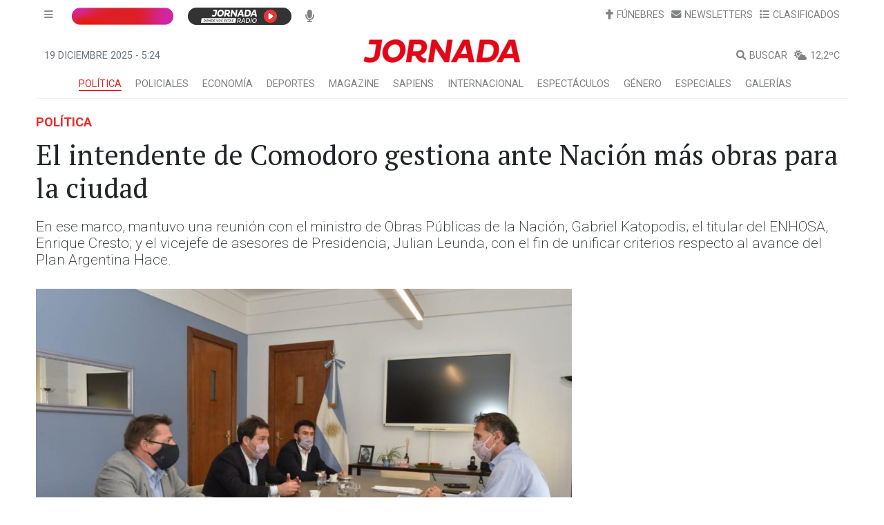

--- FILE ---
content_type: text/html; charset=utf-8
request_url: https://www.google.com/recaptcha/api2/aframe
body_size: 184
content:
<!DOCTYPE HTML><html><head><meta http-equiv="content-type" content="text/html; charset=UTF-8"></head><body><script nonce="aJKLf15VlKQ5h0Xkti_xrw">/** Anti-fraud and anti-abuse applications only. See google.com/recaptcha */ try{var clients={'sodar':'https://pagead2.googlesyndication.com/pagead/sodar?'};window.addEventListener("message",function(a){try{if(a.source===window.parent){var b=JSON.parse(a.data);var c=clients[b['id']];if(c){var d=document.createElement('img');d.src=c+b['params']+'&rc='+(localStorage.getItem("rc::a")?sessionStorage.getItem("rc::b"):"");window.document.body.appendChild(d);sessionStorage.setItem("rc::e",parseInt(sessionStorage.getItem("rc::e")||0)+1);localStorage.setItem("rc::h",'1766121870135');}}}catch(b){}});window.parent.postMessage("_grecaptcha_ready", "*");}catch(b){}</script></body></html>